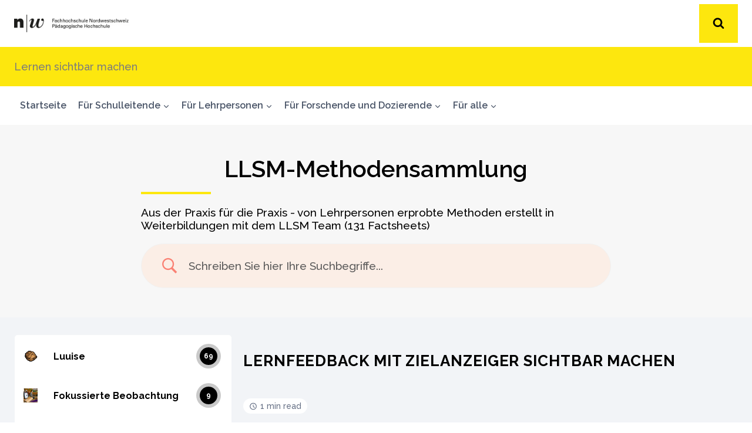

--- FILE ---
content_type: text/css
request_url: https://www.lernensichtbarmachen.ch/wp-content/uploads/sticky-sidebar-generated.css?ver=1700747529
body_size: 1209
content:
#easy-sticky-sidebar-2.easy-sticky-sidebar {
}

@media screen and (min-width: 768px) and (max-width: 1024px){#easy-sticky-sidebar-2.easy-sticky-sidebar {
}

}@media screen and (max-width: 767px){#easy-sticky-sidebar-2.easy-sticky-sidebar {
}

}#easy-sticky-sidebar-2.easy-sticky-sidebar .sticky-sidebar-button {
	color: #ffffff;
	font-family: 'Arial';
	font-size: 22px;
	text-align: center;
	background-color: #3586a3;
}

#easy-sticky-sidebar-2.easy-sticky-sidebar .sticky-sidebar-image {
	background-image: url(https://www.lernensichtbarmachen.ch/wp-content/uploads/2023/06/Bild1-1.jpg);
}

#easy-sticky-sidebar-2.easy-sticky-sidebar .sticky-sidebar-text {
	color: #000000;
	font-family: 'Arial';
	font-size: 22px;
background-color: #ffffff;
}

#easy-sticky-sidebar-2.easy-sticky-sidebar .sticky-sidebar-content hr {
	background-color: #3586a3;
}

#easy-sticky-sidebar-2.easy-sticky-sidebar .sticky-sidebar-call-to-action {
	color: #ffffff;
	font-family: 'Arial';
	font-size: 21px;
background-color: #3586a3;
}

@media screen and (min-width: 768px) and (max-width: 1024px){.easy-sticky-sidebar.easy-sticky-sidebar-2 {
}

}@media screen and (max-width: 767px){.easy-sticky-sidebar.easy-sticky-sidebar-2 {
}

}

--- FILE ---
content_type: text/css
request_url: https://www.lernensichtbarmachen.ch/wp-content/plugins/betterdocs/assets/public/css/reading-time.css?ver=4.3.6
body_size: 401
content:
.reading-time{background-color:#f9fafb;border-radius:16px;display:inline-block;margin:0 0 24px;padding:5px 10px}@media only screen and (max-width:1280px){.reading-time{margin-bottom:18px}}.reading-time p{align-items:center;color:#667085;display:flex;font-size:14px;font-weight:400;justify-content:center;line-height:16px;margin:0;padding:0}.reading-time p svg{height:auto;margin-right:5px;width:14px}
